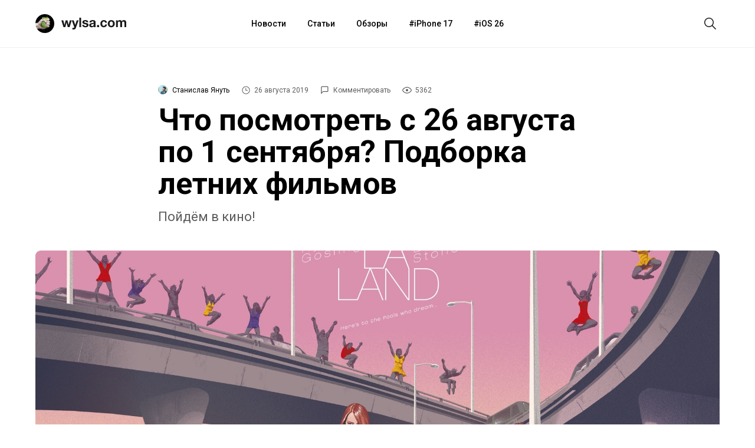

--- FILE ---
content_type: text/html; charset=utf-8
request_url: https://aflt.market.yandex.ru/widgets/service?appVersion=4e3c53b3d5b5ecec91b93b9c3c0637f348aa0ce5
body_size: 491
content:

        <!DOCTYPE html>
        <html>
            <head>
                <title>Виджеты, сервисная страница!</title>

                <script type="text/javascript" src="https://yastatic.net/s3/market-static/affiliate/2393a198fd495f7235c2.js" nonce="YDDDpbYODdefSSx0cHKt8A=="></script>

                <script type="text/javascript" nonce="YDDDpbYODdefSSx0cHKt8A==">
                    window.init({"browserslistEnv":"legacy","page":{"id":"affiliate-widgets:service"},"request":{"id":"1768585386661\u002Fde35a18d6e481c300d15badf84480600\u002F1"},"metrikaCounterParams":{"id":45411513,"clickmap":true,"trackLinks":true,"accurateTrackBounce":true}});
                </script>
            </head>
        </html>
    